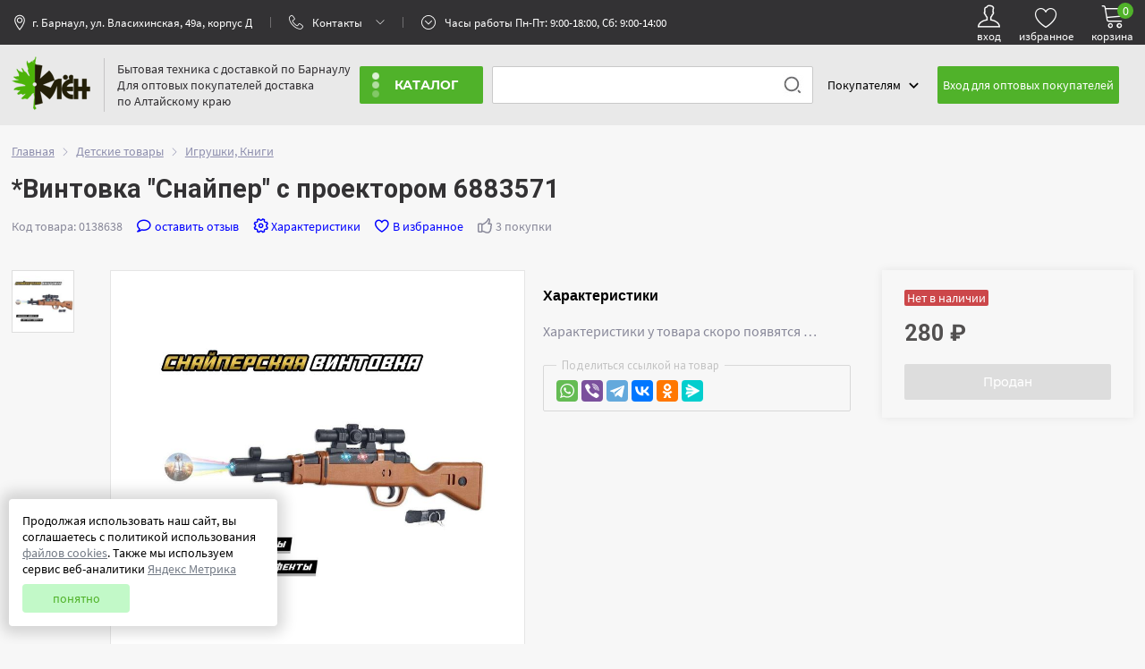

--- FILE ---
content_type: text/html; charset=utf-8
request_url: https://www.klentrade.ru/article/0138638/desc/
body_size: 15554
content:
<!doctype html>
<html><head>
<meta charset="utf-8">
<meta name="viewport" content="width=device-width, initial-scale=1, maximum-scale=1, user-scalable=no">
<meta name="apple-mobile-web-app-capable" content="yes" />
<meta name="format-detection" content="telephone=no">
<meta name="host" content="https://www.klentrade.ru" />
<meta name="date:time" content="January 17 2026, 14:11" />
<!-- js -->
<script src="https://www.klentrade.ru/js/jquery-1.8.3.js" type="text/javascript"></script>
<script src="https://www.klentrade.ru/js/klentrade.js?v=1768648311" type="text/javascript" defer></script>
<script src="https://www.klentrade.ru/js/sweetalert2.all.min.js" type="text/javascript"></script>
<!-- css -->
<link href="https://www.klentrade.ru/css/klentrade.css?v=1768648311" rel="stylesheet" />
<link href="https://www.klentrade.ru/css/m_klentrade.css?v=1768648311" rel="stylesheet" />
<link href="https://www.klentrade.ru/css/animate.css" rel="stylesheet" />
<link href="https://www.klentrade.ru/css/icons-themify.css" rel="stylesheet" />
<link href="https://www.klentrade.ru/css/icons-linear.css" rel="stylesheet" />
<link href="https://www.klentrade.ru/css/font-awesome.css" rel="stylesheet" />
<!-- icons -->
<link rel="shortcut icon" href="https://www.klentrade.ru/favicon.ico" type="image/x-icon" />

<link rel="stylesheet" href="https://www.klentrade.ru/css/font-awesome.css">
<title>Купить *Винтовка &quot;Снайпер&quot; с проектором 6883571 в Барнауле Алтайском крае, цена *Винтовка &quot;Снайпер&quot; с проектором 6883571</title>
<meta name="keywords" content="купить *Винтовка &quot;Снайпер&quot; с проектором 6883571, купить *Винтовка &quot;Снайпер&quot; с проектором 6883571 в Барнауле, *Винтовка &quot;Снайпер&quot; с проектором 6883571 купить в Барнауле, *Винтовка &quot;Снайпер&quot; с проектором 6883571 цены, *Винтовка &quot;Снайпер&quot; с проектором 6883571 в барнауле" />
<meta name="description" content="280 руб. У нас Вы можете купить *Винтовка &quot;Снайпер&quot; с проектором 6883571 с доставкой по Барнаулу. Для оптовых покупателей мы осуществляем доставку по Алтайскому краю. *Винтовка &quot;Снайпер&quot; с проектором 6883571 - цена, отзывы, описание, фото, характеристики" />
<meta property="og:type" content="website">
<meta property="og:title" content="Купить *Винтовка &quot;Снайпер&quot; с проектором 6883571 в Барнауле Алтайском крае, цена *Винтовка &quot;Снайпер&quot; с проектором 6883571">
<meta property="og:site_name" content="Интернет-магазин бытовой техники 'Клен'">
<meta property="og:url" content="https://www.klentrade.ru/article/0138638/desc/">
<meta property="og:description" content="280 руб. У нас Вы можете купить *Винтовка &quot;Снайпер&quot; с проектором 6883571 с доставкой по Барнаулу. Для оптовых покупателей мы осуществляем доставку по Алтайскому краю. *Винтовка &quot;Снайпер&quot; с проектором 6883571 - цена, отзывы, описание, фото, характеристики">
<meta property="og:image" content="https://www.klentrade.ru/gpic/138/0138638/1.jpg">
</head>
<body>
	<div class="maindiv">
		
<div id="howMatch"></div>

<div class="window" id="window">
	<div class="window_cnt"></div>
</div>

<div class="left_block_mobile">
	<div class="left_block_mobile__close"><span onclick="closeleftmobileblock();">&times;</span></div>
	<div class="" id="left_block_mobile__cnt"></div>
</div>

<div class="mobile_messangers">
	<div class="mobile_messangers_here blockContent">
		<div class="mobile_messangers__list">
			<div><a href="https://api.whatsapp.com/send?phone=79640861010&text=&source=&data=&app_absent=" target="_blank" class=""><img src="https://www.klentrade.ru/img/whatsapp-logo.svg" alt="WhatsApp" class="mobile_messangers__img" /></a></div>
			<div><a href="https://t.me/+79640861010" target="_blank" class=""><img src="https://www.klentrade.ru/img/telegram-logo.svg" alt="Telegram" class="mobile_messangers__img" /></a></div>
			<div><a href="https://max.ru/u/f9LHodD0cOKI7o8dgdkXJQmqz4gmLUm4a2YTbhM-vYgIG7Zls7fQ6Kro30I" target="_blank" class=""><img src="https://www.klentrade.ru/img/max-messenger-logo.svg" alt="Max Messenger" class="mobile_messangers__img" /></a></div>
		</div>
		<div class="mobile_messangers__text">Ответим на все Ваши вопросы</div>
	</div>
</div>

<div class="hdr__blk">
	<div class="hdr__blk__i blockContent">
		<div class="hdr__blk__i__menu"><i class="ti-menu"></i>&nbsp;Меню</div>
		<div class="hdr__blk__i__address">г. Барнаул, ул. Власихинская, 49а, корпус Д</div>	
		<div class="hdr__blk__i__separator" id="hdrblkfseparator"></div>
		<div class="hdr__blk__i__contacts">Контакты</div>
		<div class="hdr__blk__i__separator"></div>	
		<div class="hdr__blk__i__wh">Часы работы Пн-Пт: 9:00-18:00, Сб: 9:00-14:00</div>
		
		
		<div class="hdr__blk__i__usericon">
			<!-- <a href="https://api.whatsapp.com/send?phone=79640861010&text=&source=&data=&app_absent=" class="whatsapptel">
				<img src="https://www.klentrade.ru/img/whatsapp.png" alt="whatsapp" style="height:52px;">
			</a> -->
			<a class="usericon__link" href="javascript:;" onclick="showme('window','1','_userEnterForm','w500');">
					<div class="ti-user" id="user__ti-user"></div> 
					<div class="user__link__text">вход</div> 
				</a>
			<a class="usericon__link" href="javascript:;">	
				<div class="lnr lnr-heart" id="user__ti-heart"></div> 
				<div class="user__link__text">избранное</div> 
							</a>

							<a class="usericon__link" href="https://www.klentrade.ru/basket/">
					<div class="lnr lnr-cart" id="user__ti-cart"></div> 
					<div class="user__link__text">корзина</div> 
					<div class="basket_count">0</div>
				</a>
						</div>
	</div>
</div>

<header class="hdr">
	<div class="hdr__logo_search">
		<div class="blockContent">
			<div class="" id="showContacts">
				<div class="hdr__logo_search_i__showcontacts__show">
											<div style="line-height:1.3rem;"><span>Розничный отдел</span><br />store@klentrade.ru<br />
<a href='tel:+7-3852-99-10-10'>(3852) 99-10-10</a><br />
<a href='tel:+7-3852-60-94-08'>(3852) 60-94-08</a>
<div class="messangers">
		<div class="messangers__logo"><img src="https://www.klentrade.ru/img/whatsapp-logo.svg" alt="WhatsApp" class="messengers__img" /></div>
		<div class="messangers__link"><a href="https://api.whatsapp.com/send?phone=79640861010&text=&source=&data=&app_absent=" target="_blank" class="messengers__a">WhatsApp</a></div>

		<div class="messangers__logo"><img src="https://www.klentrade.ru/img/telegram-logo.svg" alt="Telegram" class="messengers__img" /></div>
		<div class="messangers__link"><a href="https://t.me/+79640861010" target="_blank" class="messengers__a">Telegram</a></div>
		
		<div class="messangers__logo"><img src="https://www.klentrade.ru/img/max-messenger-logo.svg" alt="Max Messenger" class="messengers__img" /></div>
		<div class="messangers__link"><a href="https://max.ru/u/f9LHodD0cOKI7o8dgdkXJQmqz4gmLUm4a2YTbhM-vYgIG7Zls7fQ6Kro30I" target="_blank" class="messengers__a">MAX</a></div>
	</div></div>
												<div style="line-height:1.3rem;"><span>Оптовый отдел</span><br />opt@klentrade.ru<br />
<a href='tel:+7-3852-31-54-37'>(3852) 31-54-37</a><br />
<a href='tel:+7-3852-38-94-58'>(3852) 38-94-58</a></div>
												<div style="line-height:1.3rem;"><span>Сервисный центр</span><br />service@klentrade.ru<br />
<a href='tel:+7-3852-31-99-12'>(3852) 31-99-12</a><br />
<a href='tel:+7-3852-25-67-95'>(3852) 25-67-95</a></div>
												<div style="line-height:1.3rem;"><span>Адрес</span><br />г. Барнаул, ул. Власихинская, 49а, корпус Д</div>
										</div>
			</div>
			<!-- hdr__logo_search_i -->
			<div class="hdr__logo_search_i" id="showBlock">
				<!-- logo -->
				<div class="hdr__logo_search_i__logo">
					<a href="https://www.klentrade.ru"><img src="https://www.klentrade.ru/img/logo/logo.png" alt="Клён: Продажа аудио, видео, бытовой техники" title="Клён: Продажа аудио, видео, бытовой техники" /></a>
				</div>
				<!-- logo -->
				<div class="hdr__logo_search_i__separator"></div>
				<!-- text -->
				<div class="hdr__logo_search_i__text">
					<noindex>Бытовая техника с доставкой по Барнаулу<br />Для оптовых покупателей доставка<br />по Алтайскому краю</noindex>
				</div>
				<!-- cat btn-->
				<div class="hdr__logo_search_i__catbtn">
					<button type="button" class="showcatbtn"><span class="showcatbtn__text">каталог</span><span class="showcatbtn__bar"><i class="ti-menu" id="ti-menu"></i></span></button>
					<div class="main_cat"><div class="main_cat__link"><div class="main_cat__link__grp1name" id="grp10027216">Крупная бытовая техника&ensp;<span>(777)</span></div><div class="main_cat__hidesubcat" onmouseover="menuGrp1('0027216');" onmouseout="menuGrp1('remove');"><div><h6>Крупная бытовая техника</h6><div class="main_cat__link__grp1name" onclick="lochref('https://www.klentrade.ru/catalogue/varochnye-paneli-gazovye/');"><a href="https://www.klentrade.ru/catalogue/varochnye-paneli-gazovye/">Варочные панели газовые</a>&ensp;<span>(18)</span></div><div class="main_cat__link__grp1name" onclick="lochref('https://www.klentrade.ru/catalogue/varochnye-paneli-elektricheskie/');"><a href="https://www.klentrade.ru/catalogue/varochnye-paneli-elektricheskie/">Варочные панели электрические</a>&ensp;<span>(22)</span></div><div class="main_cat__link__grp1name" onclick="lochref('https://www.klentrade.ru/catalogue/vytyazhki/');"><a href="https://www.klentrade.ru/catalogue/vytyazhki/">Вытяжки</a>&ensp;<span>(28)</span></div><div class="main_cat__link__grp1name" onclick="lochref('https://www.klentrade.ru/catalogue/vstraivaemye-duhovye-shkafy/');"><a href="https://www.klentrade.ru/catalogue/vstraivaemye-duhovye-shkafy/">Духовые шкафы</a>&ensp;<span>(25)</span></div><div class="main_cat__link__grp1name" onclick="lochref('https://www.klentrade.ru/catalogue/zharochnye-shkafy/');"><a href="https://www.klentrade.ru/catalogue/zharochnye-shkafy/">Жарочные шкафы</a>&ensp;<span>(44)</span></div><div class="main_cat__link__grp1name" onclick="lochref('https://www.klentrade.ru/catalogue/morozilnye-kamery/');"><a href="https://www.klentrade.ru/catalogue/morozilnye-kamery/">Морозильные камеры</a>&ensp;<span>(45)</span></div><div class="main_cat__link__grp1name" onclick="lochref('https://www.klentrade.ru/catalogue/plitki-nastolnye/');"><a href="https://www.klentrade.ru/catalogue/plitki-nastolnye/">Плитки настольные</a>&ensp;<span>(133)</span></div><div class="main_cat__link__grp1name" onclick="lochref('https://www.klentrade.ru/catalogue/plity-gazovye/');"><a href="https://www.klentrade.ru/catalogue/plity-gazovye/">Плиты газовые</a>&ensp;<span>(20)</span></div><div class="main_cat__link__grp1name" onclick="lochref('https://www.klentrade.ru/catalogue/plity-kombinirovannye/');"><a href="https://www.klentrade.ru/catalogue/plity-kombinirovannye/">Плиты комбинированные</a>&ensp;<span>(62)</span></div><div class="main_cat__link__grp1name" onclick="lochref('https://www.klentrade.ru/catalogue/plity-elektricheskie/');"><a href="https://www.klentrade.ru/catalogue/plity-elektricheskie/">Плиты электрические</a>&ensp;<span>(80)</span></div><div class="main_cat__link__grp1name" onclick="lochref('https://www.klentrade.ru/catalogue/0014527-posudomoechnye-mashiny/');"><a href="https://www.klentrade.ru/catalogue/0014527-posudomoechnye-mashiny/">Посудомоечные машины</a>&ensp;<span>(21)</span></div><div class="main_cat__link__grp1name" onclick="lochref('https://www.klentrade.ru/catalogue/00001744-stiralnye-mashiny/');"><a href="https://www.klentrade.ru/catalogue/00001744-stiralnye-mashiny/">Стиральные машины</a>&ensp;<span>(136)</span></div><div class="main_cat__link__grp1name" onclick="lochref('https://www.klentrade.ru/catalogue/holodilniki/');"><a href="https://www.klentrade.ru/catalogue/holodilniki/">Холодильники</a>&ensp;<span>(143)</span></div></div><div><div class="main_cat__hidesubcat__img"><img src="https://www.klentrade.ru/img/catimg/1.png"></div></div></div></div><div class="main_cat__link"><div class="main_cat__link__grp1name" id="grp10037239">Техника для дома&ensp;<span>(225)</span></div><div class="main_cat__hidesubcat" onmouseover="menuGrp1('0037239');" onmouseout="menuGrp1('remove');"><div><h6>Техника для дома</h6><div class="main_cat__link__grp1name" onclick="lochref('https://www.klentrade.ru/catalogue/overloki/');"><a href="https://www.klentrade.ru/catalogue/overloki/">Оверлоки</a>&ensp;<span>(3)</span></div><div class="main_cat__link__grp1name" onclick="lochref('https://www.klentrade.ru/catalogue/00000379-pylesosy/');"><a href="https://www.klentrade.ru/catalogue/00000379-pylesosy/">Пылесосы</a>&ensp;<span>(98)</span></div><div class="main_cat__link__grp1name" onclick="lochref('https://www.klentrade.ru/catalogue/utyugi-otparivateli/');"><a href="https://www.klentrade.ru/catalogue/utyugi-otparivateli/">Утюги, отпариватели</a>&ensp;<span>(124)</span></div></div><div><div class="main_cat__hidesubcat__img"><img src="https://www.klentrade.ru/img/catimg/2.png"></div></div></div></div><div class="main_cat__link"><div class="main_cat__link__grp1name" id="grp100000847">Техника для кухни&ensp;<span>(959)</span></div><div class="main_cat__hidesubcat" onmouseover="menuGrp1('00000847');" onmouseout="menuGrp1('remove');"><div><h6>Техника для кухни</h6><div class="main_cat__link__grp1name" onclick="lochref('https://www.klentrade.ru/catalogue/avtoklavy/');"><a href="https://www.klentrade.ru/catalogue/avtoklavy/">Автоклавы, Дистилляторы</a>&ensp;<span>(9)</span></div><div class="main_cat__link__grp1name" onclick="lochref('https://www.klentrade.ru/catalogue/aerogrili/');"><a href="https://www.klentrade.ru/catalogue/aerogrili/">Аэрогрили</a>&ensp;<span>(22)</span></div><div class="main_cat__link__grp1name" onclick="lochref('https://www.klentrade.ru/catalogue/blendery-izmelchiteli/');"><a href="https://www.klentrade.ru/catalogue/blendery-izmelchiteli/">Блендеры, измельчители</a>&ensp;<span>(85)</span></div><div class="main_cat__link__grp1name" onclick="lochref('https://www.klentrade.ru/catalogue/blinnicy-vafelnicy/');"><a href="https://www.klentrade.ru/catalogue/blinnicy-vafelnicy/">Блинницы, вафельницы</a>&ensp;<span>(22)</span></div><div class="main_cat__link__grp1name" onclick="lochref('https://www.klentrade.ru/catalogue/vesy-kuhonnye/');"><a href="https://www.klentrade.ru/catalogue/vesy-kuhonnye/">Весы кухонные</a>&ensp;<span>(42)</span></div><div class="main_cat__link__grp1name" onclick="lochref('https://www.klentrade.ru/catalogue/kombayny/');"><a href="https://www.klentrade.ru/catalogue/kombayny/">Комбайны</a>&ensp;<span>(3)</span></div><div class="main_cat__link__grp1name" onclick="lochref('https://www.klentrade.ru/catalogue/kofevarki/');"><a href="https://www.klentrade.ru/catalogue/kofevarki/">Кофеварки</a>&ensp;<span>(20)</span></div><div class="main_cat__link__grp1name" onclick="lochref('https://www.klentrade.ru/catalogue/kofemolki/');"><a href="https://www.klentrade.ru/catalogue/kofemolki/">Кофемолки</a>&ensp;<span>(14)</span></div><div class="main_cat__link__grp1name" onclick="lochref('https://www.klentrade.ru/catalogue/kulery/');"><a href="https://www.klentrade.ru/catalogue/kulery/">Кулеры</a>&ensp;<span>(23)</span></div><div class="main_cat__link__grp1name" onclick="lochref('https://www.klentrade.ru/catalogue/mikrovolnovye-pechi/');"><a href="https://www.klentrade.ru/catalogue/mikrovolnovye-pechi/">Микроволновые печи</a>&ensp;<span>(60)</span></div><div class="main_cat__link__grp1name" onclick="lochref('https://www.klentrade.ru/catalogue/miksery/');"><a href="https://www.klentrade.ru/catalogue/miksery/">Миксеры</a>&ensp;<span>(48)</span></div><div class="main_cat__link__grp1name" onclick="lochref('https://www.klentrade.ru/catalogue/multivarki/');"><a href="https://www.klentrade.ru/catalogue/multivarki/">Мультиварки</a>&ensp;<span>(27)</span></div><div class="main_cat__link__grp1name" onclick="lochref('https://www.klentrade.ru/catalogue/myasorubki/');"><a href="https://www.klentrade.ru/catalogue/myasorubki/">Мясорубки</a>&ensp;<span>(69)</span></div><div class="main_cat__link__grp1name" onclick="lochref('https://www.klentrade.ru/catalogue/parovarki-yogurtnicy/');"><a href="https://www.klentrade.ru/catalogue/parovarki-yogurtnicy/">Пароварки, йогуртницы, эл.мантоварки</a>&ensp;<span>(9)</span></div><div class="main_cat__link__grp1name" onclick="lochref('https://www.klentrade.ru/catalogue/raznoe/');"><a href="https://www.klentrade.ru/catalogue/raznoe/">Разное</a>&ensp;<span>(29)</span></div><div class="main_cat__link__grp1name" onclick="lochref('https://www.klentrade.ru/catalogue/sokovyzhimalki/');"><a href="https://www.klentrade.ru/catalogue/sokovyzhimalki/">Соковыжималки</a>&ensp;<span>(18)</span></div><div class="main_cat__link__grp1name" onclick="lochref('https://www.klentrade.ru/catalogue/termopoty-samovary/');"><a href="https://www.klentrade.ru/catalogue/termopoty-samovary/">Термопоты, самовары, бойлеры</a>&ensp;<span>(48)</span></div><div class="main_cat__link__grp1name" onclick="lochref('https://www.klentrade.ru/catalogue/tostery-sendvichnicy/');"><a href="https://www.klentrade.ru/catalogue/tostery-sendvichnicy/">Тостеры, сэндвичницы</a>&ensp;<span>(23)</span></div><div class="main_cat__link__grp1name" onclick="lochref('https://www.klentrade.ru/catalogue/filtry-dlya-ochistki-vody/');"><a href="https://www.klentrade.ru/catalogue/filtry-dlya-ochistki-vody/">Фильтры для очистки воды</a>&ensp;<span>(71)</span></div><div class="main_cat__link__grp1name" onclick="lochref('https://www.klentrade.ru/catalogue/frityurnicy/');"><a href="https://www.klentrade.ru/catalogue/frityurnicy/">Фритюрницы</a>&ensp;<span>(7)</span></div><div class="main_cat__link__grp1name" onclick="lochref('https://www.klentrade.ru/catalogue/hlebopechi/');"><a href="https://www.klentrade.ru/catalogue/hlebopechi/">Хлебопечи</a>&ensp;<span>(12)</span></div><div class="main_cat__link__grp1name" onclick="lochref('https://www.klentrade.ru/catalogue/chayniki/');"><a href="https://www.klentrade.ru/catalogue/chayniki/">Чайники</a>&ensp;<span>(271)</span></div><div class="main_cat__link__grp1name" onclick="lochref('https://www.klentrade.ru/catalogue/elektroskovorody-elektrogrili-elektroshashlychnicy/');"><a href="https://www.klentrade.ru/catalogue/elektroskovorody-elektrogrili-elektroshashlychnicy/">Эл.сковороды, эл.грили, эл.шашлычницы</a>&ensp;<span>(27)</span></div></div><div><div class="main_cat__hidesubcat__img"><img src="https://www.klentrade.ru/img/catimg/19.png"></div></div></div></div><div class="main_cat__link"><div class="main_cat__link__grp1name" id="grp100000377">Аудио, фото и видеотехника&ensp;<span>(213)</span></div><div class="main_cat__hidesubcat" onmouseover="menuGrp1('00000377');" onmouseout="menuGrp1('remove');"><div><h6>Аудио, фото и видеотехника</h6><div class="main_cat__link__grp1name" onclick="lochref('https://www.klentrade.ru/catalogue/domashniaia-akustika/');"><a href="https://www.klentrade.ru/catalogue/domashniaia-akustika/">Акустика Домашняя</a>&ensp;<span>(6)</span></div><div class="main_cat__link__grp1name" onclick="lochref('https://www.klentrade.ru/catalogue/domashnie-kinoteatry/');"><a href="https://www.klentrade.ru/catalogue/domashnie-kinoteatry/">Акустика Портативная</a>&ensp;<span>(45)</span></div><div class="main_cat__link__grp1name" onclick="lochref('https://www.klentrade.ru/catalogue/antennoe-oborudovanie-sputnikovoe-tv/');"><a href="https://www.klentrade.ru/catalogue/antennoe-oborudovanie-sputnikovoe-tv/">Антенное оборудование</a>&ensp;<span>(51)</span></div><div class="main_cat__link__grp1name" onclick="lochref('https://www.klentrade.ru/catalogue/mikrofony/');"><a href="https://www.klentrade.ru/catalogue/mikrofony/">Микрофоны</a>&ensp;<span>(7)</span></div><div class="main_cat__link__grp1name" onclick="lochref('https://www.klentrade.ru/catalogue/radiopriemniki/');"><a href="https://www.klentrade.ru/catalogue/radiopriemniki/">Радиоприемники</a>&ensp;<span>(14)</span></div><div class="main_cat__link__grp1name" onclick="lochref('https://www.klentrade.ru/catalogue/radiochasy/');"><a href="https://www.klentrade.ru/catalogue/radiochasy/">Радиочасы, метеостанции</a>&ensp;<span>(7)</span></div><div class="main_cat__link__grp1name" onclick="lochref('https://www.klentrade.ru/catalogue/televizory-led/');"><a href="https://www.klentrade.ru/catalogue/televizory-led/">Телевизоры LED/ЖК</a>&ensp;<span>(62)</span></div><div class="main_cat__link__grp1name" onclick="lochref('https://www.klentrade.ru/catalogue/tcifrovye-pristavki/');"><a href="https://www.klentrade.ru/catalogue/tcifrovye-pristavki/">ЦИФРОВЫЕ ПРИСТАВКИ</a>&ensp;<span>(21)</span></div></div><div><div class="main_cat__hidesubcat__img"><img src="https://www.klentrade.ru/img/catimg/20.png"></div></div></div></div><div class="main_cat__link"><div class="main_cat__link__grp1name" id="grp100015466">Летние спорттовары&ensp;<span>(592)</span></div><div class="main_cat__hidesubcat" onmouseover="menuGrp1('00015466');" onmouseout="menuGrp1('remove');"><div><h6>Летние спорттовары</h6><div class="main_cat__link__grp1name" onclick="lochref('https://www.klentrade.ru/catalogue/velosipedy-detskie-4h-kolesnye/');"><a href="https://www.klentrade.ru/catalogue/velosipedy-detskie-4h-kolesnye/">Велосипеды детские</a>&ensp;<span>(136)</span></div><div class="main_cat__link__grp1name" onclick="lochref('https://www.klentrade.ru/catalogue/velosipedy-detskie-3h-kolesnye/');"><a href="https://www.klentrade.ru/catalogue/velosipedy-detskie-3h-kolesnye/">Велосипеды детские 3-ёх колесные</a>&ensp;<span>(50)</span></div><div class="main_cat__link__grp1name" onclick="lochref('https://www.klentrade.ru/catalogue/velosipedy-dorozhnye/');"><a href="https://www.klentrade.ru/catalogue/velosipedy-dorozhnye/">Велосипеды дорожные, горные</a>&ensp;<span>(48)</span></div><div class="main_cat__link__grp1name" onclick="lochref('https://www.klentrade.ru/catalogue/velosipedy-skorostnye/');"><a href="https://www.klentrade.ru/catalogue/velosipedy-skorostnye/">Велосипеды скоростные</a>&ensp;<span>(96)</span></div><div class="main_cat__link__grp1name" onclick="lochref('https://www.klentrade.ru/catalogue/zapchasti-na-velosipedy/');"><a href="https://www.klentrade.ru/catalogue/zapchasti-na-velosipedy/">Запчасти и аксессуары к велосипедам</a>&ensp;<span>(201)</span></div><div class="main_cat__link__grp1name" onclick="lochref('https://www.klentrade.ru/catalogue/zaschitashlemy/');"><a href="https://www.klentrade.ru/catalogue/zaschitashlemy/">Защита, шлемы</a>&ensp;<span>(6)</span></div><div class="main_cat__link__grp1name" onclick="lochref('https://www.klentrade.ru/catalogue/rolikovye-konki-samokaty/');"><a href="https://www.klentrade.ru/catalogue/rolikovye-konki-samokaty/">Роликовые коньки</a>&ensp;<span>(11)</span></div><div class="main_cat__link__grp1name" onclick="lochref('https://www.klentrade.ru/catalogue/samokaty/');"><a href="https://www.klentrade.ru/catalogue/samokaty/">Самокаты, кузнечики</a>&ensp;<span>(27)</span></div><div class="main_cat__link__grp1name" onclick="lochref('https://www.klentrade.ru/catalogue/skeytbordy/');"><a href="https://www.klentrade.ru/catalogue/skeytbordy/">Скейтборды, пенниборды</a>&ensp;<span>(17)</span></div></div><div><div class="main_cat__hidesubcat__img"><img src="https://www.klentrade.ru/img/catimg/3.png"></div></div></div></div><div class="main_cat__link"><div class="main_cat__link__grp1name" id="grp100013550">Садовая и сельскохозяйственная техника&ensp;<span>(806)</span></div><div class="main_cat__hidesubcat" onmouseover="menuGrp1('00013550');" onmouseout="menuGrp1('remove');"><div><h6>Садовая и сельскохозяйственная техника</h6><div class="main_cat__link__grp1name" onclick="lochref('https://www.klentrade.ru/catalogue/aksessuary-i-osnastka-dlia-selkhoztekhniki/');"><a href="https://www.klentrade.ru/catalogue/aksessuary-i-osnastka-dlia-selkhoztekhniki/">Аксессуары и оснастка для сельхозтехники</a>&ensp;<span>(117)</span></div><div class="main_cat__link__grp1name" onclick="lochref('https://www.klentrade.ru/catalogue/gazonokosilki-trimmery/');"><a href="https://www.klentrade.ru/catalogue/gazonokosilki-trimmery/">Газонокосилки, триммеры, измельчители</a>&ensp;<span>(72)</span></div><div class="main_cat__link__grp1name" onclick="lochref('https://www.klentrade.ru/catalogue/zernodrobilki-inkubatory-separatory-doilnye-apty/');"><a href="https://www.klentrade.ru/catalogue/zernodrobilki-inkubatory-separatory-doilnye-apty/">Зернодробилки, сепараторы, доильные ап-ты</a>&ensp;<span>(61)</span></div><div class="main_cat__link__grp1name" onclick="lochref('https://www.klentrade.ru/catalogue/inkubatory/');"><a href="https://www.klentrade.ru/catalogue/inkubatory/">Инкубаторы</a>&ensp;<span>(32)</span></div><div class="main_cat__link__grp1name" onclick="lochref('https://www.klentrade.ru/catalogue/motokultivatory/');"><a href="https://www.klentrade.ru/catalogue/motokultivatory/">Мотоблоки, мотокультиваторы</a>&ensp;<span>(21)</span></div><div class="main_cat__link__grp1name" onclick="lochref('https://www.klentrade.ru/catalogue/00020122-nasosy/');"><a href="https://www.klentrade.ru/catalogue/00020122-nasosy/">Насосы, станции водоснабжения</a>&ensp;<span>(175)</span></div><div class="main_cat__link__grp1name" onclick="lochref('https://www.klentrade.ru/catalogue/sadovyy-inventar/');"><a href="https://www.klentrade.ru/catalogue/sadovyy-inventar/">Садовый инвентарь</a>&ensp;<span>(283)</span></div><div class="main_cat__link__grp1name" onclick="lochref('https://www.klentrade.ru/catalogue/telezhki/');"><a href="https://www.klentrade.ru/catalogue/telezhki/">Тележки</a>&ensp;<span>(29)</span></div><div class="main_cat__link__grp1name" onclick="lochref('https://www.klentrade.ru/catalogue/elektrosushki/');"><a href="https://www.klentrade.ru/catalogue/elektrosushki/">Электросушки</a>&ensp;<span>(16)</span></div></div><div><div class="main_cat__hidesubcat__img"><img src="https://www.klentrade.ru/img/catimg/4.png"></div></div></div></div><div class="main_cat__link"><div class="main_cat__link__grp1name" id="grp100003525">Телефоны&ensp;<span>(255)</span></div><div class="main_cat__hidesubcat" onmouseover="menuGrp1('00003525');" onmouseout="menuGrp1('remove');"><div><h6>Телефоны</h6><div class="main_cat__link__grp1name" onclick="lochref('https://www.klentrade.ru/catalogue/aksessuary-dlya-mobilnyh-telefonov/');"><a href="https://www.klentrade.ru/catalogue/aksessuary-dlya-mobilnyh-telefonov/">Аксессуары для мобильных телефонов</a>&ensp;<span>(109)</span></div><div class="main_cat__link__grp1name" onclick="lochref('https://www.klentrade.ru/catalogue/mobilnye-telefony/');"><a href="https://www.klentrade.ru/catalogue/mobilnye-telefony/">Мобильные телефоны</a>&ensp;<span>(135)</span></div><div class="main_cat__link__grp1name" onclick="lochref('https://www.klentrade.ru/catalogue/radiotelefony/');"><a href="https://www.klentrade.ru/catalogue/radiotelefony/">Радиотелефоны</a>&ensp;<span>(5)</span></div><div class="main_cat__link__grp1name" onclick="lochref('https://www.klentrade.ru/catalogue/telefony-provodnye/');"><a href="https://www.klentrade.ru/catalogue/telefony-provodnye/">Телефоны проводные</a>&ensp;<span>(5)</span></div><div class="main_cat__link__grp1name" onclick="lochref('https://www.klentrade.ru/catalogue/fitnes-braslety-i-umnye-chasy/');"><a href="https://www.klentrade.ru/catalogue/fitnes-braslety-i-umnye-chasy/">Фитнес браслеты и умные часы</a>&ensp;<span>(1)</span></div></div><div><div class="main_cat__hidesubcat__img"><img src="https://www.klentrade.ru/img/catimg/5.png"></div></div></div></div><div class="main_cat__link"><div class="main_cat__link__grp1name" id="grp100003891">Климатическая техника&ensp;<span>(232)</span></div><div class="main_cat__hidesubcat" onmouseover="menuGrp1('00003891');" onmouseout="menuGrp1('remove');"><div><h6>Климатическая техника</h6><div class="main_cat__link__grp1name" onclick="lochref('https://www.klentrade.ru/catalogue/ventilyatory/');"><a href="https://www.klentrade.ru/catalogue/ventilyatory/">Вентиляторы</a>&ensp;<span>(32)</span></div><div class="main_cat__link__grp1name" onclick="lochref('https://www.klentrade.ru/catalogue/vodonagrevateli/');"><a href="https://www.klentrade.ru/catalogue/vodonagrevateli/">Водонагреватели</a>&ensp;<span>(86)</span></div><div class="main_cat__link__grp1name" onclick="lochref('https://www.klentrade.ru/catalogue/konvektory/');"><a href="https://www.klentrade.ru/catalogue/konvektory/">Конвекторы</a>&ensp;<span>(16)</span></div><div class="main_cat__link__grp1name" onclick="lochref('https://www.klentrade.ru/catalogue/kondicionery/');"><a href="https://www.klentrade.ru/catalogue/kondicionery/">Кондиционеры</a>&ensp;<span>(19)</span></div><div class="main_cat__link__grp1name" onclick="lochref('https://www.klentrade.ru/catalogue/obogrevateli/');"><a href="https://www.klentrade.ru/catalogue/obogrevateli/">Обогреватели</a>&ensp;<span>(31)</span></div><div class="main_cat__link__grp1name" onclick="lochref('https://www.klentrade.ru/catalogue/teploventilyatory/');"><a href="https://www.klentrade.ru/catalogue/teploventilyatory/">Тепловентиляторы</a>&ensp;<span>(17)</span></div><div class="main_cat__link__grp1name" onclick="lochref('https://www.klentrade.ru/catalogue/teplovye-zavesy-pushki/');"><a href="https://www.klentrade.ru/catalogue/teplovye-zavesy-pushki/">Тепловые завесы,  пушки</a>&ensp;<span>(17)</span></div><div class="main_cat__link__grp1name" onclick="lochref('https://www.klentrade.ru/catalogue/uvlazhniteli-osushiteli-vozduha/');"><a href="https://www.klentrade.ru/catalogue/uvlazhniteli-osushiteli-vozduha/">Увлажнители, осушители  воздуха</a>&ensp;<span>(7)</span></div><div class="main_cat__link__grp1name" onclick="lochref('https://www.klentrade.ru/catalogue/elektrosushilki-dlya-obuvi/');"><a href="https://www.klentrade.ru/catalogue/elektrosushilki-dlya-obuvi/">Электросушилки для обуви</a>&ensp;<span>(7)</span></div></div><div><div class="main_cat__hidesubcat__img"><img src="https://www.klentrade.ru/img/catimg/6.png"></div></div></div></div><div class="main_cat__link"><div class="main_cat__link__grp1name" id="grp10011303">Детские товары&ensp;<span>(559)</span></div><div class="main_cat__hidesubcat" onmouseover="menuGrp1('0011303');" onmouseout="menuGrp1('remove');"><div><h6>Детские товары</h6><div class="main_cat__link__grp1name" onclick="lochref('https://www.klentrade.ru/catalogue/avtokresla/');"><a href="https://www.klentrade.ru/catalogue/avtokresla/">Автокресла</a>&ensp;<span>(16)</span></div><div class="main_cat__link__grp1name" onclick="lochref('https://www.klentrade.ru/catalogue/vannochki/');"><a href="https://www.klentrade.ru/catalogue/vannochki/">Ванночки, горшки</a>&ensp;<span>(11)</span></div><div class="main_cat__link__grp1name" onclick="lochref('https://www.klentrade.ru/catalogue/detskaya-mebel/');"><a href="https://www.klentrade.ru/catalogue/detskaya-mebel/">Детская мебель, стулья для кормления</a>&ensp;<span>(80)</span></div><div class="main_cat__link__grp1name" onclick="lochref('https://www.klentrade.ru/catalogue/detskie-mashiny-na-akkumulyatorah/');"><a href="https://www.klentrade.ru/catalogue/detskie-mashiny-na-akkumulyatorah/">Детские машины на аккумуляторах</a>&ensp;<span>(20)</span></div><div class="main_cat__link__grp1name" onclick="lochref('https://www.klentrade.ru/catalogue/igrushki/');"><a href="https://www.klentrade.ru/catalogue/igrushki/">Игрушки, Книги</a>&ensp;<span>(315)</span></div><div class="main_cat__link__grp1name" onclick="lochref('https://www.klentrade.ru/catalogue/kacheli-kachalki/');"><a href="https://www.klentrade.ru/catalogue/kacheli-kachalki/">Качели, качалки, горки</a>&ensp;<span>(17)</span></div><div class="main_cat__link__grp1name" onclick="lochref('https://www.klentrade.ru/catalogue/kolyaski/');"><a href="https://www.klentrade.ru/catalogue/kolyaski/">Коляски</a>&ensp;<span>(24)</span></div><div class="main_cat__link__grp1name" onclick="lochref('https://www.klentrade.ru/catalogue/krovatki-manezhi/');"><a href="https://www.klentrade.ru/catalogue/krovatki-manezhi/">Кроватки, манежи</a>&ensp;<span>(24)</span></div><div class="main_cat__link__grp1name" onclick="lochref('https://www.klentrade.ru/catalogue/0019024-postelnye-prinadlezhnosti/');"><a href="https://www.klentrade.ru/catalogue/0019024-postelnye-prinadlezhnosti/">Постельные принадлежности</a>&ensp;<span>(32)</span></div><div class="main_cat__link__grp1name" onclick="lochref('https://www.klentrade.ru/catalogue/tovary-dlya-prazdnika/');"><a href="https://www.klentrade.ru/catalogue/tovary-dlya-prazdnika/">Товары для праздника</a>&ensp;<span>(1)</span></div><div class="main_cat__link__grp1name" onclick="lochref('https://www.klentrade.ru/catalogue/kacheli-hodunki-slingi-soputstvuyuschie-tovary/');"><a href="https://www.klentrade.ru/catalogue/kacheli-hodunki-slingi-soputstvuyuschie-tovary/">Ходунки, прыгунки, коврики развивающие...</a>&ensp;<span>(19)</span></div></div><div><div class="main_cat__hidesubcat__img"><img src="https://www.klentrade.ru/img/catimg/7.png"></div></div></div></div><div class="main_cat__link"><div class="main_cat__link__grp1name" id="grp100020126">Инструмент&ensp;<span>(829)</span></div><div class="main_cat__hidesubcat" onmouseover="menuGrp1('00020126');" onmouseout="menuGrp1('remove');"><div><h6>Инструмент</h6><div class="main_cat__link__grp1name" onclick="lochref('https://www.klentrade.ru/catalogue/benzoelektropily/');"><a href="https://www.klentrade.ru/catalogue/benzoelektropily/">Бензо-электропилы</a>&ensp;<span>(137)</span></div><div class="main_cat__link__grp1name" onclick="lochref('https://www.klentrade.ru/catalogue/betonosmesiteli/');"><a href="https://www.klentrade.ru/catalogue/betonosmesiteli/">Бетоносмесители</a>&ensp;<span>(19)</span></div><div class="main_cat__link__grp1name" onclick="lochref('https://www.klentrade.ru/catalogue/generatory-kompressory-motory-motobury/');"><a href="https://www.klentrade.ru/catalogue/generatory-kompressory-motory-motobury/">Генераторы, компрессоры, моторы, мотобуры</a>&ensp;<span>(25)</span></div><div class="main_cat__link__grp1name" onclick="lochref('https://www.klentrade.ru/catalogue/dreli-shurupovrty-akk-batarei-zu/');"><a href="https://www.klentrade.ru/catalogue/dreli-shurupovrty-akk-batarei-zu/">Дрели, шуруповёрты, акк. батареи, з/у</a>&ensp;<span>(57)</span></div><div class="main_cat__link__grp1name" onclick="lochref('https://www.klentrade.ru/catalogue/diubel/');"><a href="https://www.klentrade.ru/catalogue/diubel/">ДЮБЕЛЬ</a>&ensp;<span>(2)</span></div><div class="main_cat__link__grp1name" onclick="lochref('https://www.klentrade.ru/catalogue/kraskopulty/');"><a href="https://www.klentrade.ru/catalogue/kraskopulty/">Краскопульты</a>&ensp;<span>(2)</span></div><div class="main_cat__link__grp1name" onclick="lochref('https://www.klentrade.ru/catalogue/lobziki/');"><a href="https://www.klentrade.ru/catalogue/lobziki/">Лобзики, степлеры</a>&ensp;<span>(11)</span></div><div class="main_cat__link__grp1name" onclick="lochref('https://www.klentrade.ru/catalogue/perforatory/');"><a href="https://www.klentrade.ru/catalogue/perforatory/">Перфораторы</a>&ensp;<span>(9)</span></div><div class="main_cat__link__grp1name" onclick="lochref('https://www.klentrade.ru/catalogue/pily-diskovye-torcevye/');"><a href="https://www.klentrade.ru/catalogue/pily-diskovye-torcevye/">Пилы дисковые, торцевые, плиткорезы</a>&ensp;<span>(35)</span></div><div class="main_cat__link__grp1name" onclick="lochref('https://www.klentrade.ru/catalogue/pylesosy-stroitelnye/');"><a href="https://www.klentrade.ru/catalogue/pylesosy-stroitelnye/">Пылесосы строительные</a>&ensp;<span>(7)</span></div><div class="main_cat__link__grp1name" onclick="lochref('https://www.klentrade.ru/catalogue/raznyy-instrument/');"><a href="https://www.klentrade.ru/catalogue/raznyy-instrument/">Разный инструмент</a>&ensp;<span>(235)</span></div><div class="main_cat__link__grp1name" onclick="lochref('https://www.klentrade.ru/catalogue/rashodnye-materialy-aksessuary/');"><a href="https://www.klentrade.ru/catalogue/rashodnye-materialy-aksessuary/">Расходные материалы, аксессуары</a>&ensp;<span>(153)</span></div><div class="main_cat__link__grp1name" onclick="lochref('https://www.klentrade.ru/catalogue/rubanki/');"><a href="https://www.klentrade.ru/catalogue/rubanki/">Рубанки</a>&ensp;<span>(7)</span></div><div class="main_cat__link__grp1name" onclick="lochref('https://www.klentrade.ru/catalogue/svarochnye-apparaty/');"><a href="https://www.klentrade.ru/catalogue/svarochnye-apparaty/">Сварочные аппараты</a>&ensp;<span>(47)</span></div><div class="main_cat__link__grp1name" onclick="lochref('https://www.klentrade.ru/catalogue/stabilizatory/');"><a href="https://www.klentrade.ru/catalogue/stabilizatory/">Стабилизаторы, ЛАТРы</a>&ensp;<span>(8)</span></div><div class="main_cat__link__grp1name" onclick="lochref('https://www.klentrade.ru/catalogue/stanki/');"><a href="https://www.klentrade.ru/catalogue/stanki/">Станки Д/О</a>&ensp;<span>(6)</span></div><div class="main_cat__link__grp1name" onclick="lochref('https://www.klentrade.ru/catalogue/tochilo-stanki-dzatochki-svrl/');"><a href="https://www.klentrade.ru/catalogue/tochilo-stanki-dzatochki-svrl/">Точило, станки д/заточки свёрл</a>&ensp;<span>(12)</span></div><div class="main_cat__link__grp1name" onclick="lochref('https://www.klentrade.ru/catalogue/feny-stroitelnye/');"><a href="https://www.klentrade.ru/catalogue/feny-stroitelnye/">Фены строительные</a>&ensp;<span>(6)</span></div><div class="main_cat__link__grp1name" onclick="lochref('https://www.klentrade.ru/catalogue/frezery/');"><a href="https://www.klentrade.ru/catalogue/frezery/">Фрезеры</a>&ensp;<span>(1)</span></div><div class="main_cat__link__grp1name" onclick="lochref('https://www.klentrade.ru/catalogue/shlifmashiny/');"><a href="https://www.klentrade.ru/catalogue/shlifmashiny/">Шлифмашины</a>&ensp;<span>(50)</span></div></div><div><div class="main_cat__hidesubcat__img"><img src="https://www.klentrade.ru/img/catimg/8.png"></div></div></div></div><div class="main_cat__link"><div class="main_cat__link__grp1name" id="grp100002200">Красота, здоровье&ensp;<span>(225)</span></div><div class="main_cat__hidesubcat" onmouseover="menuGrp1('00002200');" onmouseout="menuGrp1('remove');"><div><h6>Красота, здоровье</h6><div class="main_cat__link__grp1name" onclick="lochref('https://www.klentrade.ru/catalogue/britvy/');"><a href="https://www.klentrade.ru/catalogue/britvy/">Бритвы</a>&ensp;<span>(37)</span></div><div class="main_cat__link__grp1name" onclick="lochref('https://www.klentrade.ru/catalogue/vesy-napolnye/');"><a href="https://www.klentrade.ru/catalogue/vesy-napolnye/">Весы напольные</a>&ensp;<span>(37)</span></div><div class="main_cat__link__grp1name" onclick="lochref('https://www.klentrade.ru/catalogue/kosmeticheskie-pribory-massazhery-manikyurnye-nabory/');"><a href="https://www.klentrade.ru/catalogue/kosmeticheskie-pribory-massazhery-manikyurnye-nabory/">Косметические приборы,массажеры,маникюрные наборы</a>&ensp;<span>(15)</span></div><div class="main_cat__link__grp1name" onclick="lochref('https://www.klentrade.ru/catalogue/mashinki-dlya-strizhki-volos-trimmery/');"><a href="https://www.klentrade.ru/catalogue/mashinki-dlya-strizhki-volos-trimmery/">Машинки для стрижки волос, триммеры</a>&ensp;<span>(68)</span></div><div class="main_cat__link__grp1name" onclick="lochref('https://www.klentrade.ru/catalogue/pribory-dlya-ukladki-volos/');"><a href="https://www.klentrade.ru/catalogue/pribory-dlya-ukladki-volos/">Приборы для укладки волос</a>&ensp;<span>(63)</span></div><div class="main_cat__link__grp1name" onclick="lochref('https://www.klentrade.ru/catalogue/epilyatory/');"><a href="https://www.klentrade.ru/catalogue/epilyatory/">Эпиляторы</a>&ensp;<span>(5)</span></div></div><div><div class="main_cat__hidesubcat__img"><img src="https://www.klentrade.ru/img/catimg/9.png"></div></div></div></div><div class="main_cat__link"><div class="main_cat__link__grp1name" id="grp10037322">Автотовары&ensp;<span>(245)</span></div><div class="main_cat__hidesubcat" onmouseover="menuGrp1('0037322');" onmouseout="menuGrp1('remove');"><div><h6>Автотовары</h6><div class="main_cat__link__grp1name" onclick="lochref('https://www.klentrade.ru/catalogue/avtoaksessuary/');"><a href="https://www.klentrade.ru/catalogue/avtoaksessuary/">Автоаксессуары</a>&ensp;<span>(186)</span></div><div class="main_cat__link__grp1name" onclick="lochref('https://www.klentrade.ru/catalogue/avtoakustika/');"><a href="https://www.klentrade.ru/catalogue/avtoakustika/">Автоакустика</a>&ensp;<span>(10)</span></div><div class="main_cat__link__grp1name" onclick="lochref('https://www.klentrade.ru/catalogue/avtomagnitoly/');"><a href="https://www.klentrade.ru/catalogue/avtomagnitoly/">Автомагнитолы</a>&ensp;<span>(3)</span></div><div class="main_cat__link__grp1name" onclick="lochref('https://www.klentrade.ru/catalogue/avtomoyki/');"><a href="https://www.klentrade.ru/catalogue/avtomoyki/">Автомойки</a>&ensp;<span>(31)</span></div><div class="main_cat__link__grp1name" onclick="lochref('https://www.klentrade.ru/catalogue/avtoelektronika/');"><a href="https://www.klentrade.ru/catalogue/avtoelektronika/">Автоэлектроника</a>&ensp;<span>(6)</span></div><div class="main_cat__link__grp1name" onclick="lochref('https://www.klentrade.ru/catalogue/usiliteli-sabvufery-provoda/');"><a href="https://www.klentrade.ru/catalogue/usiliteli-sabvufery-provoda/">Усилители, Сабвуферы, Провода</a>&ensp;<span>(5)</span></div><div class="main_cat__link__grp1name" onclick="lochref('https://www.klentrade.ru/catalogue/avtoholodilniki/');"><a href="https://www.klentrade.ru/catalogue/avtoholodilniki/">Холодильники автомобильные</a>&ensp;<span>(4)</span></div></div><div><div class="main_cat__hidesubcat__img"><img src="https://www.klentrade.ru/img/catimg/10.png"></div></div></div></div><div class="main_cat__link"><div class="main_cat__link__grp1name" id="grp10013352">Компьютерная техника&ensp;<span>(244)</span></div><div class="main_cat__hidesubcat" onmouseover="menuGrp1('0013352');" onmouseout="menuGrp1('remove');"><div><h6>Компьютерная техника</h6><div class="main_cat__link__grp1name" onclick="lochref('https://www.klentrade.ru/catalogue/vneshnie-zhestkie-diski/');"><a href="https://www.klentrade.ru/catalogue/vneshnie-zhestkie-diski/">Внешние жесткие диски</a>&ensp;<span>(1)</span></div><div class="main_cat__link__grp1name" onclick="lochref('https://www.klentrade.ru/catalogue/geympady-ruli-dzhoystiki/');"><a href="https://www.klentrade.ru/catalogue/geympady-ruli-dzhoystiki/">Геймпады, рули, джойстики, очки</a>&ensp;<span>(1)</span></div><div class="main_cat__link__grp1name" onclick="lochref('https://www.klentrade.ru/catalogue/0037342-kamery-web/');"><a href="https://www.klentrade.ru/catalogue/0037342-kamery-web/">Камеры WEB</a>&ensp;<span>(1)</span></div><div class="main_cat__link__grp1name" onclick="lochref('https://www.klentrade.ru/catalogue/karty-pamyati/');"><a href="https://www.klentrade.ru/catalogue/karty-pamyati/">Карты памяти</a>&ensp;<span>(66)</span></div><div class="main_cat__link__grp1name" onclick="lochref('https://www.klentrade.ru/catalogue/klaviatury-komplekty/');"><a href="https://www.klentrade.ru/catalogue/klaviatury-komplekty/">Клавиатуры, комплекты</a>&ensp;<span>(17)</span></div><div class="main_cat__link__grp1name" onclick="lochref('https://www.klentrade.ru/catalogue/myshi-kovriki/');"><a href="https://www.klentrade.ru/catalogue/myshi-kovriki/">Коврики для мышек</a>&ensp;<span>(7)</span></div><div class="main_cat__link__grp1name" onclick="lochref('https://www.klentrade.ru/catalogue/0037343-kolonki/');"><a href="https://www.klentrade.ru/catalogue/0037343-kolonki/">Колонки</a>&ensp;<span>(11)</span></div><div class="main_cat__link__grp1name" onclick="lochref('https://www.klentrade.ru/catalogue/komplektuyuschie/');"><a href="https://www.klentrade.ru/catalogue/komplektuyuschie/">Комплектующие</a>&ensp;<span>(3)</span></div><div class="main_cat__link__grp1name" onclick="lochref('https://www.klentrade.ru/catalogue/kresla/');"><a href="https://www.klentrade.ru/catalogue/kresla/">Кресла</a>&ensp;<span>(32)</span></div><div class="main_cat__link__grp1name" onclick="lochref('https://www.klentrade.ru/catalogue/monitory/');"><a href="https://www.klentrade.ru/catalogue/monitory/">Мониторы</a>&ensp;<span>(4)</span></div><div class="main_cat__link__grp1name" onclick="lochref('https://www.klentrade.ru/catalogue/0047997-besprovodnye/');"><a href="https://www.klentrade.ru/catalogue/0047997-besprovodnye/">Мыши беспроводные</a>&ensp;<span>(27)</span></div><div class="main_cat__link__grp1name" onclick="lochref('https://www.klentrade.ru/catalogue/0047996-provodnye/');"><a href="https://www.klentrade.ru/catalogue/0047996-provodnye/">Мыши проводные</a>&ensp;<span>(22)</span></div><div class="main_cat__link__grp1name" onclick="lochref('https://www.klentrade.ru/catalogue/naushniki-besprovodnye-vnutrikanalnye/');"><a href="https://www.klentrade.ru/catalogue/naushniki-besprovodnye-vnutrikanalnye/">Наушники внутриканальные беспроводные</a>&ensp;<span>(3)</span></div><div class="main_cat__link__grp1name" onclick="lochref('https://www.klentrade.ru/catalogue/0037344-naushniki/');"><a href="https://www.klentrade.ru/catalogue/0037344-naushniki/">Наушники внутриканальные проводные</a>&ensp;<span>(28)</span></div><div class="main_cat__link__grp1name" onclick="lochref('https://www.klentrade.ru/catalogue/naushniki-nakladnye-provodnye-i-besprovodnye/');"><a href="https://www.klentrade.ru/catalogue/naushniki-nakladnye-provodnye-i-besprovodnye/">Наушники накладные проводные и беспроводные</a>&ensp;<span>(6)</span></div><div class="main_cat__link__grp1name" onclick="lochref('https://www.klentrade.ru/catalogue/noutbuki-netbuki-planshety/');"><a href="https://www.klentrade.ru/catalogue/noutbuki-netbuki-planshety/">Ноутбуки</a>&ensp;<span>(7)</span></div><div class="main_cat__link__grp1name" onclick="lochref('https://www.klentrade.ru/catalogue/0037345-printery-mfu/');"><a href="https://www.klentrade.ru/catalogue/0037345-printery-mfu/">Принтеры, МФУ</a>&ensp;<span>(8)</span></div></div><div><div class="main_cat__hidesubcat__img"><img src="https://www.klentrade.ru/img/catimg/11.png"></div></div></div></div><div class="main_cat__link"><div class="main_cat__link__grp1name" id="grp100015537">Хозяйственные товары&ensp;<span>(914)</span></div><div class="main_cat__hidesubcat" onmouseover="menuGrp1('00015537');" onmouseout="menuGrp1('remove');"><div><h6>Хозяйственные товары</h6><div class="main_cat__link__grp1name" onclick="lochref('https://www.klentrade.ru/catalogue/budilniki-chasy-nastennye/');"><a href="https://www.klentrade.ru/catalogue/budilniki-chasy-nastennye/">Будильники, Часы настенные</a>&ensp;<span>(32)</span></div><div class="main_cat__link__grp1name" onclick="lochref('https://www.klentrade.ru/catalogue/vedrabakitazyleiki/');"><a href="https://www.klentrade.ru/catalogue/vedrabakitazyleiki/">Ведра, баки, тазы, лейки, канистры</a>&ensp;<span>(29)</span></div><div class="main_cat__link__grp1name" onclick="lochref('https://www.klentrade.ru/catalogue/gladilnye-doski-sushilki/');"><a href="https://www.klentrade.ru/catalogue/gladilnye-doski-sushilki/">Гладильные доски, сушилки</a>&ensp;<span>(96)</span></div><div class="main_cat__link__grp1name" onclick="lochref('https://www.klentrade.ru/catalogue/zvonki/');"><a href="https://www.klentrade.ru/catalogue/zvonki/">Звонки дверные</a>&ensp;<span>(10)</span></div><div class="main_cat__link__grp1name" onclick="lochref('https://www.klentrade.ru/catalogue/kleenka-kovriki/');"><a href="https://www.klentrade.ru/catalogue/kleenka-kovriki/">Клеенка, коврики</a>&ensp;<span>(64)</span></div><div class="main_cat__link__grp1name" onclick="lochref('https://www.klentrade.ru/catalogue/mebel-ariva-nika/');"><a href="https://www.klentrade.ru/catalogue/mebel-ariva-nika/">Мебель, вешалки, этажерки д/обуви</a>&ensp;<span>(208)</span></div><div class="main_cat__link__grp1name" onclick="lochref('https://www.klentrade.ru/catalogue/osveschenie/');"><a href="https://www.klentrade.ru/catalogue/osveschenie/">ОСВЕЩЕНИЕ</a>&ensp;<span>(124)</span></div><div class="main_cat__link__grp1name" onclick="lochref('https://www.klentrade.ru/catalogue/plastik/');"><a href="https://www.klentrade.ru/catalogue/plastik/">Пластик</a>&ensp;<span>(29)</span></div><div class="main_cat__link__grp1name" onclick="lochref('https://www.klentrade.ru/catalogue/raznye-hoztovary/');"><a href="https://www.klentrade.ru/catalogue/raznye-hoztovary/">Разные хоз.товары</a>&ensp;<span>(73)</span></div><div class="main_cat__link__grp1name" onclick="lochref('https://www.klentrade.ru/catalogue/santehnika/');"><a href="https://www.klentrade.ru/catalogue/santehnika/">Сантехника</a>&ensp;<span>(109)</span></div><div class="main_cat__link__grp1name" onclick="lochref('https://www.klentrade.ru/catalogue/stremyanki/');"><a href="https://www.klentrade.ru/catalogue/stremyanki/">Стремянки, Лестницы</a>&ensp;<span>(22)</span></div><div class="main_cat__link__grp1name" onclick="lochref('https://www.klentrade.ru/catalogue/ryukzaki-rancy-sumki/');"><a href="https://www.klentrade.ru/catalogue/ryukzaki-rancy-sumki/">Сумки, Рюкзаки, Ранцы</a>&ensp;<span>(1)</span></div><div class="main_cat__link__grp1name" onclick="lochref('https://www.klentrade.ru/catalogue/postelnye-prinadlezhnosti/');"><a href="https://www.klentrade.ru/catalogue/postelnye-prinadlezhnosti/">Текстиль, постельные принадлежности</a>&ensp;<span>(4)</span></div><div class="main_cat__link__grp1name" onclick="lochref('https://www.klentrade.ru/catalogue/umyvalniki/');"><a href="https://www.klentrade.ru/catalogue/umyvalniki/">Умывальники</a>&ensp;<span>(13)</span></div><div class="main_cat__link__grp1name" onclick="lochref('https://www.klentrade.ru/catalogue/fonari/');"><a href="https://www.klentrade.ru/catalogue/fonari/">Фонари</a>&ensp;<span>(35)</span></div><div class="main_cat__link__grp1name" onclick="lochref('https://www.klentrade.ru/catalogue/himiya-dlya-doma/');"><a href="https://www.klentrade.ru/catalogue/himiya-dlya-doma/">Химия для дома, товары для уборки</a>&ensp;<span>(34)</span></div><div class="main_cat__link__grp1name" onclick="lochref('https://www.klentrade.ru/catalogue/elektricheskie-aksessuary/');"><a href="https://www.klentrade.ru/catalogue/elektricheskie-aksessuary/">Электрические аксессуары</a>&ensp;<span>(31)</span></div></div><div><div class="main_cat__hidesubcat__img"><img src="https://www.klentrade.ru/img/catimg/13.png"></div></div></div></div><div class="main_cat__link"><div class="main_cat__link__grp1name" id="grp100020124">Товары для отдыха&ensp;<span>(277)</span></div><div class="main_cat__hidesubcat" onmouseover="menuGrp1('00020124');" onmouseout="menuGrp1('remove');"><div><h6>Товары для отдыха</h6><div class="main_cat__link__grp1name" onclick="lochref('https://www.klentrade.ru/catalogue/aksessuary-dlia-basseinov/');"><a href="https://www.klentrade.ru/catalogue/aksessuary-dlia-basseinov/">Аксессуары для бассейнов</a>&ensp;<span>(32)</span></div><div class="main_cat__link__grp1name" onclick="lochref('https://www.klentrade.ru/catalogue/basseiny-karkasnye/');"><a href="https://www.klentrade.ru/catalogue/basseiny-karkasnye/">Бассейны каркасные</a>&ensp;<span>(11)</span></div><div class="main_cat__link__grp1name" onclick="lochref('https://www.klentrade.ru/catalogue/basseiny-naduvnye/');"><a href="https://www.klentrade.ru/catalogue/basseiny-naduvnye/">Бассейны надувные</a>&ensp;<span>(10)</span></div><div class="main_cat__link__grp1name" onclick="lochref('https://www.klentrade.ru/catalogue/basseiny-s-naduvnym-bortom/');"><a href="https://www.klentrade.ru/catalogue/basseiny-s-naduvnym-bortom/">Бассейны с надувным бортом</a>&ensp;<span>(4)</span></div><div class="main_cat__link__grp1name" onclick="lochref('https://www.klentrade.ru/catalogue/zhilety-krugi-matrasy-plavatelnye-miachi-narukavniki/');"><a href="https://www.klentrade.ru/catalogue/zhilety-krugi-matrasy-plavatelnye-miachi-narukavniki/">Жилеты, круги, матрасы плавательные, мячи, нарукавники и другое</a>&ensp;<span>(9)</span></div><div class="main_cat__link__grp1name" onclick="lochref('https://www.klentrade.ru/catalogue/naduvnye-izdeliya/');"><a href="https://www.klentrade.ru/catalogue/naduvnye-izdeliya/">Кровати надувные флокированные</a>&ensp;<span>(8)</span></div><div class="main_cat__link__grp1name" onclick="lochref('https://www.klentrade.ru/catalogue/mangaly-grili/');"><a href="https://www.klentrade.ru/catalogue/mangaly-grili/">Мангалы, грили, коптильни</a>&ensp;<span>(21)</span></div><div class="main_cat__link__grp1name" onclick="lochref('https://www.klentrade.ru/catalogue/sredstva-ot-nasekomyh/');"><a href="https://www.klentrade.ru/catalogue/sredstva-ot-nasekomyh/">Средства от насекомых</a>&ensp;<span>(26)</span></div><div class="main_cat__link__grp1name" onclick="lochref('https://www.klentrade.ru/catalogue/tovary-dlya-letney-rybalki/');"><a href="https://www.klentrade.ru/catalogue/tovary-dlya-letney-rybalki/">Товары для летней рыбалки</a>&ensp;<span>(4)</span></div><div class="main_cat__link__grp1name" onclick="lochref('https://www.klentrade.ru/catalogue/tovary-dlya-piknika/');"><a href="https://www.klentrade.ru/catalogue/tovary-dlya-piknika/">Товары для пикника</a>&ensp;<span>(143)</span></div><div class="main_cat__link__grp1name" onclick="lochref('https://www.klentrade.ru/catalogue/khimiia-dlia-basseinov/');"><a href="https://www.klentrade.ru/catalogue/khimiia-dlia-basseinov/">Химия для бассейнов</a>&ensp;<span>(9)</span></div></div><div><div class="main_cat__hidesubcat__img"><img src="https://www.klentrade.ru/img/catimg/21.png"></div></div></div></div><div class="main_cat__link"><div class="main_cat__link__grp1name" id="grp100007052">Посуда и аксессуары для кухни&ensp;<span>(681)</span></div><div class="main_cat__hidesubcat" onmouseover="menuGrp1('00007052');" onmouseout="menuGrp1('remove');"><div><h6>Посуда и аксессуары для кухни</h6><div class="main_cat__link__grp1name" onclick="lochref('https://www.klentrade.ru/catalogue/durshlagi/');"><a href="https://www.klentrade.ru/catalogue/durshlagi/">Дуршлаги, сито</a>&ensp;<span>(17)</span></div><div class="main_cat__link__grp1name" onclick="lochref('https://www.klentrade.ru/catalogue/kastryuli-kovshy/');"><a href="https://www.klentrade.ru/catalogue/kastryuli-kovshy/">Кастрюли, ковши</a>&ensp;<span>(101)</span></div><div class="main_cat__link__grp1name" onclick="lochref('https://www.klentrade.ru/catalogue/keramika-steklo-chaynyekofeynye-nabory/');"><a href="https://www.klentrade.ru/catalogue/keramika-steklo-chaynyekofeynye-nabory/">Керамика, стекло, чайн./кофейн. наборы</a>&ensp;<span>(1)</span></div><div class="main_cat__link__grp1name" onclick="lochref('https://www.klentrade.ru/catalogue/konteynery-miski-mkosti/');"><a href="https://www.klentrade.ru/catalogue/konteynery-miski-mkosti/">Контейнеры, миски, ёмкости, подносы</a>&ensp;<span>(25)</span></div><div class="main_cat__link__grp1name" onclick="lochref('https://www.klentrade.ru/catalogue/kryshki/');"><a href="https://www.klentrade.ru/catalogue/kryshki/">Крышки</a>&ensp;<span>(21)</span></div><div class="main_cat__link__grp1name" onclick="lochref('https://www.klentrade.ru/catalogue/polovniki/');"><a href="https://www.klentrade.ru/catalogue/polovniki/">Кухонн. принадлеж., столовые приборы</a>&ensp;<span>(20)</span></div><div class="main_cat__link__grp1name" onclick="lochref('https://www.klentrade.ru/catalogue/nabory-dlya-speciy-otkryvalki/');"><a href="https://www.klentrade.ru/catalogue/nabory-dlya-speciy-otkryvalki/">Наборы для специй</a>&ensp;<span>(19)</span></div><div class="main_cat__link__grp1name" onclick="lochref('https://www.klentrade.ru/catalogue/nabory-posudy/');"><a href="https://www.klentrade.ru/catalogue/nabory-posudy/">Наборы посуды</a>&ensp;<span>(16)</span></div><div class="main_cat__link__grp1name" onclick="lochref('https://www.klentrade.ru/catalogue/nozhi/');"><a href="https://www.klentrade.ru/catalogue/nozhi/">Ножи, ножеточки, овощечистки</a>&ensp;<span>(61)</span></div><div class="main_cat__link__grp1name" onclick="lochref('https://www.klentrade.ru/catalogue/posuda-dlya-svch/');"><a href="https://www.klentrade.ru/catalogue/posuda-dlya-svch/">Посуда для СВЧ</a>&ensp;<span>(9)</span></div><div class="main_cat__link__grp1name" onclick="lochref('https://www.klentrade.ru/catalogue/posuda-iz-chuguna/');"><a href="https://www.klentrade.ru/catalogue/posuda-iz-chuguna/">Посуда из чугуна, алюминия</a>&ensp;<span>(23)</span></div><div class="main_cat__link__grp1name" onclick="lochref('https://www.klentrade.ru/catalogue/kuh-prochee/');"><a href="https://www.klentrade.ru/catalogue/kuh-prochee/">Разное</a>&ensp;<span>(40)</span></div><div class="main_cat__link__grp1name" onclick="lochref('https://www.klentrade.ru/catalogue/skovorody-soteyniki/');"><a href="https://www.klentrade.ru/catalogue/skovorody-soteyniki/">Сковороды, сотейники</a>&ensp;<span>(66)</span></div><div class="main_cat__link__grp1name" onclick="lochref('https://www.klentrade.ru/catalogue/skorovarki-mantovarki-parovarki/');"><a href="https://www.klentrade.ru/catalogue/skorovarki-mantovarki-parovarki/">Скороварки, мантоварки, пароварки, молоковарки</a>&ensp;<span>(30)</span></div><div class="main_cat__link__grp1name" onclick="lochref('https://www.klentrade.ru/catalogue/sokovarki/');"><a href="https://www.klentrade.ru/catalogue/sokovarki/">Соковарки</a>&ensp;<span>(6)</span></div><div class="main_cat__link__grp1name" onclick="lochref('https://www.klentrade.ru/catalogue/trki-izmelchiteli/');"><a href="https://www.klentrade.ru/catalogue/trki-izmelchiteli/">Тёрки, овощерезки, измельчители</a>&ensp;<span>(33)</span></div><div class="main_cat__link__grp1name" onclick="lochref('https://www.klentrade.ru/catalogue/termosy/');"><a href="https://www.klentrade.ru/catalogue/termosy/">Термосы</a>&ensp;<span>(70)</span></div><div class="main_cat__link__grp1name" onclick="lochref('https://www.klentrade.ru/catalogue/trki-turki/');"><a href="https://www.klentrade.ru/catalogue/trki-turki/">Турки, кофеварки гейзерные</a>&ensp;<span>(10)</span></div><div class="main_cat__link__grp1name" onclick="lochref('https://www.klentrade.ru/catalogue/formy-dlya-vypechki/');"><a href="https://www.klentrade.ru/catalogue/formy-dlya-vypechki/">Формы для выпечки, противни</a>&ensp;<span>(40)</span></div><div class="main_cat__link__grp1name" onclick="lochref('https://www.klentrade.ru/catalogue/chayniki-gazovye/');"><a href="https://www.klentrade.ru/catalogue/chayniki-gazovye/">Чайники газовые</a>&ensp;<span>(42)</span></div><div class="main_cat__link__grp1name" onclick="lochref('https://www.klentrade.ru/catalogue/chayniki-zavarochnye/');"><a href="https://www.klentrade.ru/catalogue/chayniki-zavarochnye/">Чайники заварочные</a>&ensp;<span>(31)</span></div></div><div><div class="main_cat__hidesubcat__img"><img src="https://www.klentrade.ru/img/catimg/12.png"></div></div></div></div><div class="main_cat__link"><div class="main_cat__link__grp1name" id="grp100014598">Аксессуары и расходн.материалы для бытовой техники&ensp;<span>(262)</span></div><div class="main_cat__hidesubcat" onmouseover="menuGrp1('00014598');" onmouseout="menuGrp1('remove');"><div><h6>Аксессуары и расходн.материалы для бытовой техники</h6><div class="main_cat__link__grp1name" onclick="lochref('https://www.klentrade.ru/catalogue/0134554aksessuary-dlia-kofevarok/');"><a href="https://www.klentrade.ru/catalogue/0134554aksessuary-dlia-kofevarok/">Аксессуары для КОФЕВАРОК</a>&ensp;<span>(7)</span></div><div class="main_cat__link__grp1name" onclick="lochref('https://www.klentrade.ru/catalogue/aksessuary-dlia-miasorubok/');"><a href="https://www.klentrade.ru/catalogue/aksessuary-dlia-miasorubok/">Аксессуары для МЯСОРУБОК</a>&ensp;<span>(7)</span></div><div class="main_cat__link__grp1name" onclick="lochref('https://www.klentrade.ru/catalogue/aksessuary-dlia-plit-elektiricheskikh/');"><a href="https://www.klentrade.ru/catalogue/aksessuary-dlia-plit-elektiricheskikh/">Аксессуары для ПЛИТ</a>&ensp;<span>(8)</span></div><div class="main_cat__link__grp1name" onclick="lochref('https://www.klentrade.ru/catalogue/filtry-dlya-pylesosov-pylesborniki/');"><a href="https://www.klentrade.ru/catalogue/filtry-dlya-pylesosov-pylesborniki/">Аксессуары для ПЫЛЕСОСОВ</a>&ensp;<span>(31)</span></div><div class="main_cat__link__grp1name" onclick="lochref('https://www.klentrade.ru/catalogue/aksessuary-dlia-stiralnykh-mashin/');"><a href="https://www.klentrade.ru/catalogue/aksessuary-dlia-stiralnykh-mashin/">Аксессуары для СТИРАЛЬНЫХ МАШИН</a>&ensp;<span>(18)</span></div><div class="main_cat__link__grp1name" onclick="lochref('https://www.klentrade.ru/catalogue/0134549aksessuary-dlia-utiugov/');"><a href="https://www.klentrade.ru/catalogue/0134549aksessuary-dlia-utiugov/">Аксессуары для УТЮГОВ</a>&ensp;<span>(3)</span></div><div class="main_cat__link__grp1name" onclick="lochref('https://www.klentrade.ru/catalogue/aksessuary-dlia-kholodilnikov/');"><a href="https://www.klentrade.ru/catalogue/aksessuary-dlia-kholodilnikov/">Аксессуары для ХОЛОДИЛЬНИКОВ</a>&ensp;<span>(1)</span></div><div class="main_cat__link__grp1name" onclick="lochref('https://www.klentrade.ru/catalogue/rashodnye-materialy-dlya-shveynyh-mashin/');"><a href="https://www.klentrade.ru/catalogue/rashodnye-materialy-dlya-shveynyh-mashin/">Аксессуары для ШВЕЙНЫХ МАШИН</a>&ensp;<span>(2)</span></div><div class="main_cat__link__grp1name" onclick="lochref('https://www.klentrade.ru/catalogue/aksessuary-i-sredstva-po-ukhodu-za-lcd-i-tft-ekranami/');"><a href="https://www.klentrade.ru/catalogue/aksessuary-i-sredstva-po-ukhodu-za-lcd-i-tft-ekranami/">Аксессуары и средства по уходу за LCD и TFT экранами</a>&ensp;<span>(1)</span></div><div class="main_cat__link__grp1name" onclick="lochref('https://www.klentrade.ru/catalogue/audio-video-kabeli/');"><a href="https://www.klentrade.ru/catalogue/audio-video-kabeli/">Аудио - видео кабели</a>&ensp;<span>(16)</span></div><div class="main_cat__link__grp1name" onclick="lochref('https://www.klentrade.ru/catalogue/batareyki-akkumulyatory/');"><a href="https://www.klentrade.ru/catalogue/batareyki-akkumulyatory/">Батарейки, аккумуляторы</a>&ensp;<span>(65)</span></div><div class="main_cat__link__grp1name" onclick="lochref('https://www.klentrade.ru/catalogue/bloki-pitaniya/');"><a href="https://www.klentrade.ru/catalogue/bloki-pitaniya/">Блоки питания</a>&ensp;<span>(3)</span></div><div class="main_cat__link__grp1name" onclick="lochref('https://www.klentrade.ru/catalogue/kabeli/');"><a href="https://www.klentrade.ru/catalogue/kabeli/">Кабели</a>&ensp;<span>(7)</span></div><div class="main_cat__link__grp1name" onclick="lochref('https://www.klentrade.ru/catalogue/kronshteyny-tv-svch/');"><a href="https://www.klentrade.ru/catalogue/kronshteyny-tv-svch/">Кронштейны TV, СВЧ</a>&ensp;<span>(26)</span></div><div class="main_cat__link__grp1name" onclick="lochref('https://www.klentrade.ru/catalogue/pulty-chehly-dlya-pdu/');"><a href="https://www.klentrade.ru/catalogue/pulty-chehly-dlya-pdu/">Пульты, чехлы для ПДУ</a>&ensp;<span>(2)</span></div><div class="main_cat__link__grp1name" onclick="lochref('https://www.klentrade.ru/catalogue/udliniteli-setevye/');"><a href="https://www.klentrade.ru/catalogue/udliniteli-setevye/">Удлинители сетевые, силовые, разветвители, переходники</a>&ensp;<span>(65)</span></div></div><div><div class="main_cat__hidesubcat__img"><img src="https://www.klentrade.ru/img/catimg/14.png"></div></div></div></div><div class="main_cat__link"><div class="main_cat__link__grp1name" id="grp100005260">Новый год&ensp;<span>(87)</span></div><div class="main_cat__hidesubcat" onmouseover="menuGrp1('00005260');" onmouseout="menuGrp1('remove');"><div><h6>Новый год</h6><div class="main_cat__link__grp1name" onclick="lochref('https://www.klentrade.ru/catalogue/girlyandy-svetovye-sistemy/');"><a href="https://www.klentrade.ru/catalogue/girlyandy-svetovye-sistemy/">Гирлянды вьюн, шнур, нить, верхушки на ёлку, удлиннители, держатели</a>&ensp;<span>(30)</span></div><div class="main_cat__link__grp1name" onclick="lochref('https://www.klentrade.ru/catalogue/girliandy-zanaves-bakhroma-setka-vodopad/');"><a href="https://www.klentrade.ru/catalogue/girliandy-zanaves-bakhroma-setka-vodopad/">Гирлянды занавес, бахрома, сетка, водопад</a>&ensp;<span>(12)</span></div><div class="main_cat__link__grp1name" onclick="lochref('https://www.klentrade.ru/catalogue/novogodnie-ukrasheniya/');"><a href="https://www.klentrade.ru/catalogue/novogodnie-ukrasheniya/">Новогодние украшения, игрушки</a>&ensp;<span>(3)</span></div><div class="main_cat__link__grp1name" onclick="lochref('https://www.klentrade.ru/catalogue/novogodnyaya-el/');"><a href="https://www.klentrade.ru/catalogue/novogodnyaya-el/">Новогодняя ель</a>&ensp;<span>(7)</span></div><div class="main_cat__link__grp1name" onclick="lochref('https://www.klentrade.ru/catalogue/svetodiodnye-sistemy-proektory/');"><a href="https://www.klentrade.ru/catalogue/svetodiodnye-sistemy-proektory/">Светодиодные системы, проекторы</a>&ensp;<span>(34)</span></div></div><div><div class="main_cat__hidesubcat__img"><img src="https://www.klentrade.ru/img/catimg/15.png"></div></div></div></div><div class="main_cat__link"><div class="main_cat__link__grp1name" id="grp100000641">Снегоуборщики и снегоуборочный инвентарь&ensp;<span>(40)</span></div><div class="main_cat__hidesubcat" onmouseover="menuGrp1('00000641');" onmouseout="menuGrp1('remove');"><div><h6>Снегоуборщики и снегоуборочный инвентарь</h6><div class="main_cat__link__grp1name" onclick="lochref('https://www.klentrade.ru/catalogue/motobuksirovshchiki-sani/');"><a href="https://www.klentrade.ru/catalogue/motobuksirovshchiki-sani/">Мотобуксировщики, Сани</a>&ensp;<span>(10)</span></div><div class="main_cat__link__grp1name" onclick="lochref('https://www.klentrade.ru/catalogue/raskhodniki-dlia-snegouborshchikov/');"><a href="https://www.klentrade.ru/catalogue/raskhodniki-dlia-snegouborshchikov/">Расходники и доп.оборудование для снегоуборщиков</a>&ensp;<span>(3)</span></div><div class="main_cat__link__grp1name" onclick="lochref('https://www.klentrade.ru/catalogue/snegouborochnyy-inventar/');"><a href="https://www.klentrade.ru/catalogue/snegouborochnyy-inventar/">Снегоуборочный инвентарь</a>&ensp;<span>(21)</span></div><div class="main_cat__link__grp1name" onclick="lochref('https://www.klentrade.ru/catalogue/snegouborschiki/');"><a href="https://www.klentrade.ru/catalogue/snegouborschiki/">Снегоуборщики</a>&ensp;<span>(6)</span></div></div><div><div class="main_cat__hidesubcat__img"><img src="https://www.klentrade.ru/img/catimg/16.png"></div></div></div></div><div class="main_cat__link"><div class="main_cat__link__grp1name" id="grp100009034">Зимние спорттовары&ensp;<span>(224)</span></div><div class="main_cat__hidesubcat" onmouseover="menuGrp1('00009034');" onmouseout="menuGrp1('remove');"><div><h6>Зимние спорттовары</h6><div class="main_cat__link__grp1name" onclick="lochref('https://www.klentrade.ru/catalogue/klyushki-shayby/');"><a href="https://www.klentrade.ru/catalogue/klyushki-shayby/">Клюшки,шайбы</a>&ensp;<span>(7)</span></div><div class="main_cat__link__grp1name" onclick="lochref('https://www.klentrade.ru/catalogue/konki/');"><a href="https://www.klentrade.ru/catalogue/konki/">Коньки детские</a>&ensp;<span>(19)</span></div><div class="main_cat__link__grp1name" onclick="lochref('https://www.klentrade.ru/catalogue/konki-razdvizhnye/');"><a href="https://www.klentrade.ru/catalogue/konki-razdvizhnye/">Коньки раздвижные</a>&ensp;<span>(1)</span></div><div class="main_cat__link__grp1name" onclick="lochref('https://www.klentrade.ru/catalogue/konki-figurnye/');"><a href="https://www.klentrade.ru/catalogue/konki-figurnye/">Коньки фигурные</a>&ensp;<span>(10)</span></div><div class="main_cat__link__grp1name" onclick="lochref('https://www.klentrade.ru/catalogue/konki-hokkeynye/');"><a href="https://www.klentrade.ru/catalogue/konki-hokkeynye/">Коньки хоккейные</a>&ensp;<span>(8)</span></div><div class="main_cat__link__grp1name" onclick="lochref('https://www.klentrade.ru/catalogue/ledyankisnegostupy/');"><a href="https://www.klentrade.ru/catalogue/ledyankisnegostupy/">Ледянки,снегоступы</a>&ensp;<span>(23)</span></div><div class="main_cat__link__grp1name" onclick="lochref('https://www.klentrade.ru/catalogue/lyzhi/');"><a href="https://www.klentrade.ru/catalogue/lyzhi/">Лыжи</a>&ensp;<span>(45)</span></div><div class="main_cat__link__grp1name" onclick="lochref('https://www.klentrade.ru/catalogue/lyzhnye-botinki/');"><a href="https://www.klentrade.ru/catalogue/lyzhnye-botinki/">Лыжные ботинки</a>&ensp;<span>(68)</span></div><div class="main_cat__link__grp1name" onclick="lochref('https://www.klentrade.ru/catalogue/sanki-snegokaty/');"><a href="https://www.klentrade.ru/catalogue/sanki-snegokaty/">Санки</a>&ensp;<span>(20)</span></div><div class="main_cat__link__grp1name" onclick="lochref('https://www.klentrade.ru/catalogue/snegokaty/');"><a href="https://www.klentrade.ru/catalogue/snegokaty/">Снегокаты</a>&ensp;<span>(9)</span></div><div class="main_cat__link__grp1name" onclick="lochref('https://www.klentrade.ru/catalogue/tyubingi/');"><a href="https://www.klentrade.ru/catalogue/tyubingi/">Тюбинги</a>&ensp;<span>(14)</span></div></div><div><div class="main_cat__hidesubcat__img"><img src="https://www.klentrade.ru/img/catimg/17.png"></div></div></div></div><div class="main_cat__link"><div class="main_cat__link__grp1name" id="grp10095180">Спорткомплексы, Тренажёры, Фитнес&ensp;<span>(79)</span></div><div class="main_cat__hidesubcat" onmouseover="menuGrp1('0095180');" onmouseout="menuGrp1('remove');"><div><h6>Спорткомплексы, Тренажёры, Фитнес</h6><div class="main_cat__link__grp1name" onclick="lochref('https://www.klentrade.ru/catalogue/sportkompleksy/');"><a href="https://www.klentrade.ru/catalogue/sportkompleksy/">Спорткомплексы</a>&ensp;<span>(11)</span></div><div class="main_cat__link__grp1name" onclick="lochref('https://www.klentrade.ru/catalogue/trenazhery/');"><a href="https://www.klentrade.ru/catalogue/trenazhery/">Тренажёры</a>&ensp;<span>(4)</span></div><div class="main_cat__link__grp1name" onclick="lochref('https://www.klentrade.ru/catalogue/sport/');"><a href="https://www.klentrade.ru/catalogue/sport/">Фитнес</a>&ensp;<span>(64)</span></div></div><div><div class="main_cat__hidesubcat__img"><img src="https://www.klentrade.ru/img/catimg/18.png"></div></div></div></div></div>
				</div>
				<!-- search -->
				<div class="hdr__logo_search_i__search">
					<div id="searchlist" class="searchlist"></div>
					<form action="https://www.klentrade.ru/search/" method="get" autocomplete="off">
						<input type="text" name="q" id="searchInput" value="" class="input isearch" oninput="searchShowList();" required />
						<input type="submit" value="" class="isearchbtn" />
					</form>
				</div>

									<div class="hdr__logo_search_i__clients">
						Покупателям
						<div class="hdr__logo_search_i__clients__info">
						<a class='hdr__logo_search_i__clients__info__link' href='https://www.klentrade.ru/index/'>Главная</a><a class='hdr__logo_search_i__clients__info__link' href='https://www.klentrade.ru/about/'>О компании</a><a class='hdr__logo_search_i__clients__info__link' href='https://www.klentrade.ru/delivery/'>Доставка и оплата</a><a class='hdr__logo_search_i__clients__info__link' href='https://www.klentrade.ru/service/'>Сервисный центр</a><a class='hdr__logo_search_i__clients__info__link' href='https://www.klentrade.ru/reduced/'>Уцененные товары</a><a class='hdr__logo_search_i__clients__info__link' href='https://www.klentrade.ru/contacts/'>Контакты</a><a class='hdr__logo_search_i__clients__info__link' href='https://www.klentrade.ru/return_policy/'>Политика возврата товара</a>						</div>
					</div>
									<div class="div_enter_opt_link">
					<a class="enter_opt_link" href="https://www.klentrade.ru/optenter/"><span>Вход для оптовых покупателей</span></a> 
				</div>
			</div> 
		</div>
	</div>
	<div class='companytext blockContent'>Бытовая техника с доставкой по Барнаулу. Для оптовых покупателей доставка по Алтайскому краю</div>
</header>

<div class="breadcrumb blockContent"><a href="https://www.klentrade.ru">Главная</a>&ensp;<span class="ti-angle-right"></span>&ensp;<a href="javascript:;" onclick="showmegroup2('0011303');">Детские товары</a>&ensp;<span class="ti-angle-right"></span>&ensp;<a href="https://www.klentrade.ru/catalogue/igrushki/">Игрушки, Книги</a></div>			<div itemscope itemtype="http://schema.org/Product"><!-- itemscope div begin -->
			<div class="pageH1 blockContent">
			<h1 class="catalogueH1" itemprop="name">*Винтовка &quot;Снайпер&quot; с проектором 6883571</h1>
		</div>			<div class="articlePage blockContent">
				<ul class="articlesmallinfo">
					<li class='articlesmallinfo__icon iCode'>Код товара: 0138638</li><li><a class='articlesmallinfo__icon iOpinion' href='https://www.klentrade.ru/article/0138638/opinion/'>оставить отзыв</a></li><li><a class='articlesmallinfo__icon iChars' href='https://www.klentrade.ru/article/0138638/chars/'>Характеристики</a></li><li id='_ilikeArticle0138638'><a href='javascript:;' class='articlesmallinfo__icon  iHeart' onclick="iLike('0138638');">В избранное</a></li><li class='articlesmallinfo__icon iSales'>3 покупки</li>				</ul>

				<script src="https://www.klentrade.ru/js/readmore.min.js" type="text/javascript"></script>
				<div class="articleinfo">
					<!-- фото большое краткие характеристики описание -->
					<div class="articleinfo__img_chars_text">
						<div class="articleinfo__img">
							<div>
								<img id="articleinfo__img" itemprop="image" data-original="https://www.klentrade.ru/gpic/138/0138638/1.jpg?i=1768648311" src="https://www.klentrade.ru/gpic/138/0138638/1.jpg?i=1768648311" alt="" class="articleinfo__img__fimg" />
								<div class="articleinfo__img__hidden">
									
								</div>
							</div>
						</div>
						<!-- главные характеристики -->
						<div class="articleinfo__shortchars">
							<span class="articleinfo__shortchars__charstitle">Характеристики</span>
							<span class='empty_chars'>Характеристики у товара скоро появятся &hellip;</span>							<div class="chars_attantion">
								<noindex>
																		<fieldset class="article-div-share__fieldset">
										<legend>Поделиться ссылкой на товар</legend>
										<div class="yshare" id="yshare"></div>
										<script src="https://yastatic.net/share2/share.js"></script>
										<script language="JavaScript" type="text/javascript">
										Ya.share2('yshare', {
											content: {
												url: 'https://www.klentrade.ru/article/0138638/desc/',
												title: '*Винтовка &quot;Снайпер&quot; с проектором 6883571',
												description: '280 руб. У нас Вы можете купить *Винтовка &quot;Снайпер&quot; с проектором 6883571 с доставкой по Барнаулу. Для оптовых покупателей мы осуществляем доставку по Алтайскому краю. *Винтовка &quot;Снайпер&quot; с проектором 6883571 - цена, отзывы, описание, фото, характеристики',
												image: 'https://www.klentrade.ru/gpic/138/0138638/1.jpg'   
											},
											theme: {
												services: 'whatsapp,viber,telegram,vkontakte,facebook,odnoklassniki,collections,messenger',
												lang: 'ru',
												size: 'm',
												shape: 'normal',
												bare: false
											},
											hooks: {
												onshare: function (name) {
													yandexshare(name,'0138638');
												}
											}
										});
										</script>
									</fieldset>
									<br />
																	</noindex>	
							</div>
						</div>

						<!-- описание -->
						<div class="articleinfo__text" itemprop="description">
													</div>
					</div>

					<!-- фото товара -->
					<div class="articleinfo__img__oimg">
															<img onmouseover="bigimg('https://www.klentrade.ru/gpic/138/0138638/1.jpg?i=1768648311');" data-original="https://www.klentrade.ru/gpic/138/0138638/1.jpg?i=1768648311" src="https://www.klentrade.ru/gpic/138/0138638/m1.jpg?i=1768648311" alt="" class="articleinfo__img__fimg" />
														</div>
					<script>
						var $images = $('.articleinfo__img, .articleinfo__img__oimg');
					</script>
					

					<!-- блок купить/цена -->
					<div class="articleinfo__buy" itemprop="offers" itemscope itemtype="http://schema.org/Offer">
						<meta itemprop="price" content="280.00">
						<meta itemprop="priceCurrency" content="RUB">
						<meta itemprop="availability" content="Нет в наличии" href="http://schema.org/OutOfStock" />
						<ul class="articleinfo__buy__block">
														<li class="goodstatus article outofstock">Нет в наличии</li>
							<li class="articleinfo__buy__price">280 <span>&#8381;</span></li>

							
							<li class="articleinfo__buy__btn">
								<a href='javascript:;' class='good__btn__buy__article gray disabled__wo' onclick="addInBasket('0138638','');">Продан</a>							</li>

													</ul>
					</div>
				</div>
				<script>
					$(function(){
						scr_w_art=window.innerWidth;
						if(scr_w_art<=920){
							$('.articleinfo__text').readmore({
								speed: 500,
								maxHeight:200,
								moreLink: '<a href="#" class="readmore">Читать полностью</a>',
								lessLink: '<a href="#" class="readmore">Скрыть</a>'
							});
						}
					})
					
				</script>
			</div>
			</div><!-- itemscope div end -->
					<link rel="stylesheet" href="https://www.klentrade.ru/css/img_viewer.css">
		<script src="https://www.klentrade.ru/js/img_viewer.js"></script>
		<script src="https://www.klentrade.ru/js/img_main.js"></script>

		<noindex>
			<div class="price_buy_fixed">
				<div class="price_buy_fixed__price">280 &#8381;</div>
				<div class="price_buy_fixed__but"><a href='javascript:;' class='good__btn__buy__article gray disabled__wo' onclick="addInBasket('0138638','');">Продан</a></div>
								</div>
		</noindex>
		<div class="icookie">
					<!-- <div><h3>Мы используем файлы cookies, чтобы сайт был удобнее</h3></div> -->
					<div>
						Продолжая использовать наш сайт, вы соглашаетесь с политикой использования <a class="icookie_link" href="https://www.klentrade.ru/cookie/">файлов cookies</a>.
						Также мы используем сервис веб-аналитики <a class="icookie_link" href="https://www.klentrade.ru/privacy/">Яндекс Метрика</a>
					</div>
					<div><a href="javascript:;" class="icookie_ok_btn">понятно</a></div>
				</div><footer>
	<div class="footgrey">
		<div class="footgrey__cont blockContent">
							<div>
					<div class="footgrey__cont__zag">О КОМПАНИИ</div>
					<div class="footgrey__cont__spisok"><a href='http://www.klentrade.ru/about/'>О нас</a><br />
<a href='http://www.klentrade.ru/delivery/'>Доставка и оплата</a><br />
<a href='http://www.klentrade.ru/service/'>Сервисный центр</a><br />
<a href='http://www.klentrade.ru/contacts/'>Контакты</a>
</div>
				</div>
								<div>
					<div class="footgrey__cont__zag">Розничный отдел</div>
					<div class="footgrey__cont__spisok">store@klentrade.ru<br />
<a href='tel:+7-3852-99-10-10'>(3852) 99-10-10</a><br />
<a href='tel:+7-3852-60-94-08'>(3852) 60-94-08</a>
<div class="messangers">
		<div class="messangers__logo"><img src="https://www.klentrade.ru/img/whatsapp-logo.svg" alt="WhatsApp" class="messengers__img" /></div>
		<div class="messangers__link"><a href="https://api.whatsapp.com/send?phone=79640861010&text=&source=&data=&app_absent=" target="_blank" class="messengers__a">WhatsApp</a></div>

		<div class="messangers__logo"><img src="https://www.klentrade.ru/img/telegram-logo.svg" alt="Telegram" class="messengers__img" /></div>
		<div class="messangers__link"><a href="https://t.me/+79640861010" target="_blank" class="messengers__a">Telegram</a></div>
		
		<div class="messangers__logo"><img src="https://www.klentrade.ru/img/max-messenger-logo.svg" alt="Max Messenger" class="messengers__img" /></div>
		<div class="messangers__link"><a href="https://max.ru/u/f9LHodD0cOKI7o8dgdkXJQmqz4gmLUm4a2YTbhM-vYgIG7Zls7fQ6Kro30I" target="_blank" class="messengers__a">MAX</a></div>
	</div></div>
				</div>
								<div>
					<div class="footgrey__cont__zag">Оптовый отдел</div>
					<div class="footgrey__cont__spisok">opt@klentrade.ru<br />
<a href='tel:+7-3852-31-54-37'>(3852) 31-54-37</a><br />
<a href='tel:+7-3852-38-94-58'>(3852) 38-94-58</a></div>
				</div>
								<div>
					<div class="footgrey__cont__zag">Сервисный центр</div>
					<div class="footgrey__cont__spisok">service@klentrade.ru<br />
<a href='tel:+7-3852-31-99-12'>(3852) 31-99-12</a><br />
<a href='tel:+7-3852-25-67-95'>(3852) 25-67-95</a></div>
				</div>
								<div>
					<div class="footgrey__cont__zag">Информация</div>
					<div class="footgrey__cont__spisok"><a href='https://www.klentrade.ru/terms/'>Пользовательское соглашение</a><br />
<a href='http://www.klentrade.ru/privacy/'>Политика конфиденциальности</a><br />
<a href='http://www.klentrade.ru/cookie/'>Что такое cookie?</a><br />
<a href='http://www.klentrade.ru/dokumenty/'>Документы</a>
</div>
				</div>
								<div>
					<div class="footgrey__cont__zag">Адрес</div>
					<div class="footgrey__cont__spisok">г. Барнаул, ул. Власихинская, 49а, корпус Д</div>
				</div>
						</div>
	</div>
	<div class="footblack">
		<div class="footblack__cont blockContent">
			<div class="footblack__cont__pic">
				<img src="https://www.klentrade.ru/img/logo/logo.png" alt="">
			</div>
			<div class="footblack__cont__kl">
				&copy; ООО "Китеж" 1995-2026 | Магазин бытовой техники<br />
				Все права защищены. Указанная стоимость товаров и условия их приобретения действительны на текущую дату.
			</div>
			<div class="footblack__cont__kl">
			Разработка сайта - НэтФорс
			</div>
		</div>
	</div>

	<div class="hidden_data">
		<!-- Yandex.Metrika counter -->
<script type="text/javascript" >
    (function (d, w, c) {
        (w[c] = w[c] || []).push(function() {
            try {
                w.yaCounter51430867 = new Ya.Metrika2({
                    id:51430867,
                    clickmap:true,
                    trackLinks:true,
                    accurateTrackBounce:true,
                    webvisor:true
                });
            } catch(e) { }
        });

        var n = d.getElementsByTagName("script")[0],
            s = d.createElement("script"),
            f = function () { n.parentNode.insertBefore(s, n); };
        s.type = "text/javascript";
        s.async = true;
        s.src = "https://mc.yandex.ru/metrika/tag.js";

        if (w.opera == "[object Opera]") {
            d.addEventListener("DOMContentLoaded", f, false);
        } else { f(); }
    })(document, window, "yandex_metrika_callbacks2");
</script>
<noscript><div><img src="https://mc.yandex.ru/watch/51430867" style="position:absolute; left:-9999px;" alt="" /></div></noscript>
<!-- /Yandex.Metrika counter -->			<!-- {literal} -->
			<script type='text/javascript'>

				window['liv'+'e'+'Te'+'x'] = true,
					window['l'+'iv'+'eTex'+'ID'] = 38376,
					window['l'+'ive'+'Tex'+'_'+'o'+'bje'+'ct'] = true;
				(function() {
					var t = document['crea'+'teElem'+'en'+'t']('script');
					t.type ='text/javascript';
					t.async = true;
					t.src = '//'+'cs15.livet'+'ex.ru/'+'js/client.js';
					var c = document['getElement'+'sByTag'+'Nam'+'e']('script')[0];
					if ( c ) c['par'+'entNo'+'de']['i'+'nsertB'+'ef'+'o'+'r'+'e'](t, c);
					else document['d'+'o'+'cumen'+'tE'+'l'+'ement']['fir'+'st'+'Chil'+'d']['appen'+'dCh'+'ild'](t);
				})();
			</script>
			<!-- {/literal} -->
				</div>
</footer>	
		<!-- main div end -->
	</div>
</body>
</html>
